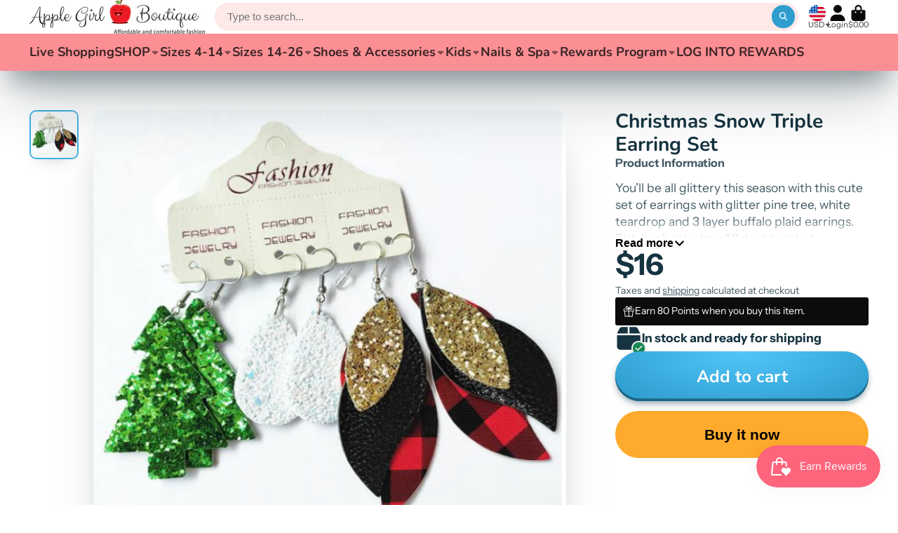

--- FILE ---
content_type: text/html; charset=utf-8
request_url: https://applegirlboutique.com/products/1-mom-adjustable-cotton-baseball-cap?view=quick-view
body_size: 5954
content:
<main id="MainContent" class="content-for-layout focus-none" role="main" tabindex="-1">
        
<section id="shopify-section-s_product" class="shopify-section"><template id="ProductQuickView-8796284715249">
        <div class="#product-quick-view shadow-4" data-quick-view-section-id="s_product">
            <product-variant-provider 
        id="s_product-variant-provider"
        product-url="/products/1-mom-adjustable-cotton-baseball-cap" 
        section-id="s_product" 
        
         product-page  
        initial-variant-id="46096844685553"
        initial-options-state="3069405724913,3069405888753"
        initial-image-position="6"
        initial-selling-plan=""
        
    >
        <div class="#product"><link href="//applegirlboutique.com/cdn/shop/t/3/assets/product.css?v=9516246359722988041747367077" rel="stylesheet" type="text/css" media="all" onload="loadStyle(this)">
            
                <link rel="stylesheet" href="//applegirlboutique.com/cdn/shop/t/3/assets/product-quick-view.css?v=103944012746221657301747367076" media="print" onload="loadStyle(this)">
        <noscript>
            <link rel="stylesheet" href="//applegirlboutique.com/cdn/shop/t/3/assets/product-quick-view.css?v=103944012746221657301747367076" media="screen">
        </noscript>
              
            <div class="#grid @type:template #product-grid" style="--template: 64% minmax(0, 1fr); --template-mobile: none; --gap: 3rem;">
                <div>
                    <div class="#product-media">
        <link href="//applegirlboutique.com/cdn/shop/t/3/assets/product-gallery.css?v=162207054600136541321747367076" rel="stylesheet" type="text/css" media="all" onload="loadStyle(this)">
<link href="//applegirlboutique.com/cdn/shop/t/3/assets/swiper.css?v=169129077270397132521747367077" rel="stylesheet" type="text/css" media="all" onload="loadStyle(this)"><link rel="stylesheet" href="//applegirlboutique.com/cdn/shop/t/3/assets/product-gallery-zoom.css?v=21796144402465602531747367078" media="print" onload="loadStyle(this)">
        <noscript>
            <link rel="stylesheet" href="//applegirlboutique.com/cdn/shop/t/3/assets/product-gallery-zoom.css?v=21796144402465602531747367078" media="screen">
        </noscript><product-gallery 
    class="#product-gallery" 
    section-id="s_product" 
    id="product-galleryslideshows_product" 
    
        initial-image-position="6"
    
><div class="#grid @type:template #product-gallery-grid" style="--template: 70px minmax(0, 1fr); --template-mobile: 0 minmax(0, 1fr); --gap: 1.5rem; --gap-mobile: 0;"><link href="//applegirlboutique.com/cdn/shop/t/3/assets/slideshow-thumbnails.css?v=109434718575399643351747367076" rel="stylesheet" type="text/css" media="all" onload="loadStyle(this)"><slideshow-thumbnails class="#slideshow-thumbnails mobile-hidden @layout-type:slideshow" ref="#product-galleryslideshows_product">
    
        <div class="#slideshow-thumbnails-inner">
            
        <div class="#slideshow-thumbnails-item" data-item>
            <div class="
        #media 
        @type:ar 
        @type-mobile:ar
        
        
        
        
        
    "
    style="
        --image-fit: cover;
        --ar-padding:100.0%;; 
        ;
        
    "
>
        <div class="#media-image-wrapper">
            
            <img
                class="#media-image @cover @animate-loading"
                alt="0aacf5f0-3c31-422a-8551-d34f6914ac36-Max"
                width="800"
                height="800"
                loading="lazy"
                style="--image-position: 50.0% 50.0%;"
                onload="lazyImageOnLoad(this)"
                
                    
                    
                    
                    src="//applegirlboutique.com/cdn/shop/files/0aacf5f0-3c31-422a-8551-d34f6914ac36-Max_70x.webp?v=1745894955"
                    srcset="//applegirlboutique.com/cdn/shop/files/0aacf5f0-3c31-422a-8551-d34f6914ac36-Max_70x.webp?v=1745894955, //applegirlboutique.com/cdn/shop/files/0aacf5f0-3c31-422a-8551-d34f6914ac36-Max_140x.webp?v=1745894955 2x, //applegirlboutique.com/cdn/shop/files/0aacf5f0-3c31-422a-8551-d34f6914ac36-Max_210x.webp?v=1745894955 3x"
                
                
            >
            <div class="#media-image-loading"></div></div>
    
    
    
</div></div>
    
        <div class="#slideshow-thumbnails-item" data-item>
            <div class="
        #media 
        @type:ar 
        @type-mobile:ar
        
        
        
        
        
    "
    style="
        --image-fit: cover;
        --ar-padding:100.0%;; 
        ;
        
    "
>
        <div class="#media-image-wrapper">
            
            <img
                class="#media-image @cover @animate-loading"
                alt="45735d94-8416-4d73-bb4e-211c6c4c968b-Max"
                width="800"
                height="800"
                loading="lazy"
                style="--image-position: 50.0% 50.0%;"
                onload="lazyImageOnLoad(this)"
                
                    
                    
                    
                    src="//applegirlboutique.com/cdn/shop/files/45735d94-8416-4d73-bb4e-211c6c4c968b-Max_70x.webp?v=1745894955"
                    srcset="//applegirlboutique.com/cdn/shop/files/45735d94-8416-4d73-bb4e-211c6c4c968b-Max_70x.webp?v=1745894955, //applegirlboutique.com/cdn/shop/files/45735d94-8416-4d73-bb4e-211c6c4c968b-Max_140x.webp?v=1745894955 2x, //applegirlboutique.com/cdn/shop/files/45735d94-8416-4d73-bb4e-211c6c4c968b-Max_210x.webp?v=1745894955 3x"
                
                
            >
            <div class="#media-image-loading"></div></div>
    
    
    
</div></div>
    
        <div class="#slideshow-thumbnails-item" data-item>
            <div class="
        #media 
        @type:ar 
        @type-mobile:ar
        
        
        
        
        
    "
    style="
        --image-fit: cover;
        --ar-padding:100.0%;; 
        ;
        
    "
>
        <div class="#media-image-wrapper">
            
            <img
                class="#media-image @cover @animate-loading"
                alt="eaef633f-0b44-41f0-8014-ea4e02f65892-Max"
                width="800"
                height="800"
                loading="lazy"
                style="--image-position: 50.0% 50.0%;"
                onload="lazyImageOnLoad(this)"
                
                    
                    
                    
                    src="//applegirlboutique.com/cdn/shop/files/eaef633f-0b44-41f0-8014-ea4e02f65892-Max_70x.webp?v=1745894955"
                    srcset="//applegirlboutique.com/cdn/shop/files/eaef633f-0b44-41f0-8014-ea4e02f65892-Max_70x.webp?v=1745894955, //applegirlboutique.com/cdn/shop/files/eaef633f-0b44-41f0-8014-ea4e02f65892-Max_140x.webp?v=1745894955 2x, //applegirlboutique.com/cdn/shop/files/eaef633f-0b44-41f0-8014-ea4e02f65892-Max_210x.webp?v=1745894955 3x"
                
                
            >
            <div class="#media-image-loading"></div></div>
    
    
    
</div></div>
    
        <div class="#slideshow-thumbnails-item" data-item>
            <div class="
        #media 
        @type:ar 
        @type-mobile:ar
        
        
        
        
        
    "
    style="
        --image-fit: cover;
        --ar-padding:100.0%;; 
        ;
        
    "
>
        <div class="#media-image-wrapper">
            
            <img
                class="#media-image @cover @animate-loading"
                alt="d64dda39-94de-4953-8a31-b4fb4454f5c8-Max"
                width="800"
                height="800"
                loading="lazy"
                style="--image-position: 50.0% 50.0%;"
                onload="lazyImageOnLoad(this)"
                
                    
                    
                    
                    src="//applegirlboutique.com/cdn/shop/files/d64dda39-94de-4953-8a31-b4fb4454f5c8-Max_70x.webp?v=1745894955"
                    srcset="//applegirlboutique.com/cdn/shop/files/d64dda39-94de-4953-8a31-b4fb4454f5c8-Max_70x.webp?v=1745894955, //applegirlboutique.com/cdn/shop/files/d64dda39-94de-4953-8a31-b4fb4454f5c8-Max_140x.webp?v=1745894955 2x, //applegirlboutique.com/cdn/shop/files/d64dda39-94de-4953-8a31-b4fb4454f5c8-Max_210x.webp?v=1745894955 3x"
                
                
            >
            <div class="#media-image-loading"></div></div>
    
    
    
</div></div>
    
        <div class="#slideshow-thumbnails-item" data-item>
            <div class="
        #media 
        @type:ar 
        @type-mobile:ar
        
        
        
        
        
    "
    style="
        --image-fit: cover;
        --ar-padding:100.0%;; 
        ;
        
    "
>
        <div class="#media-image-wrapper">
            
            <img
                class="#media-image @cover @animate-loading"
                alt="65787e82-6be4-48fe-9df6-ecd54254bdeb-Max"
                width="800"
                height="800"
                loading="lazy"
                style="--image-position: 50.0% 50.0%;"
                onload="lazyImageOnLoad(this)"
                
                    
                    
                    
                    src="//applegirlboutique.com/cdn/shop/files/65787e82-6be4-48fe-9df6-ecd54254bdeb-Max_70x.webp?v=1745894955"
                    srcset="//applegirlboutique.com/cdn/shop/files/65787e82-6be4-48fe-9df6-ecd54254bdeb-Max_70x.webp?v=1745894955, //applegirlboutique.com/cdn/shop/files/65787e82-6be4-48fe-9df6-ecd54254bdeb-Max_140x.webp?v=1745894955 2x, //applegirlboutique.com/cdn/shop/files/65787e82-6be4-48fe-9df6-ecd54254bdeb-Max_210x.webp?v=1745894955 3x"
                
                
            >
            <div class="#media-image-loading"></div></div>
    
    
    
</div></div>
    
        <div class="#slideshow-thumbnails-item" data-item>
            <div class="
        #media 
        @type:ar 
        @type-mobile:ar
        
        
        
        
        
    "
    style="
        --image-fit: cover;
        --ar-padding:100.0%;; 
        ;
        
    "
>
        <div class="#media-image-wrapper">
            
            <img
                class="#media-image @cover @animate-loading"
                alt="d3b18f55-5c82-47f9-9a2c-19f99034c3b2-Max"
                width="800"
                height="800"
                loading="lazy"
                style="--image-position: 50.0% 50.0%;"
                onload="lazyImageOnLoad(this)"
                
                    
                    
                    
                    src="//applegirlboutique.com/cdn/shop/files/d3b18f55-5c82-47f9-9a2c-19f99034c3b2-Max_70x.webp?v=1745894955"
                    srcset="//applegirlboutique.com/cdn/shop/files/d3b18f55-5c82-47f9-9a2c-19f99034c3b2-Max_70x.webp?v=1745894955, //applegirlboutique.com/cdn/shop/files/d3b18f55-5c82-47f9-9a2c-19f99034c3b2-Max_140x.webp?v=1745894955 2x, //applegirlboutique.com/cdn/shop/files/d3b18f55-5c82-47f9-9a2c-19f99034c3b2-Max_210x.webp?v=1745894955 3x"
                
                
            >
            <div class="#media-image-loading"></div></div>
    
    
    
</div></div>
    
        <div class="#slideshow-thumbnails-item" data-item>
            <div class="
        #media 
        @type:ar 
        @type-mobile:ar
        
        
        
        
        
    "
    style="
        --image-fit: cover;
        --ar-padding:100.0%;; 
        ;
        
    "
>
        <div class="#media-image-wrapper">
            
            <img
                class="#media-image @cover @animate-loading"
                alt="51b4d816-d5ec-4e51-a0de-6c9dca163d70-Max"
                width="800"
                height="800"
                loading="lazy"
                style="--image-position: 50.0% 50.0%;"
                onload="lazyImageOnLoad(this)"
                
                    
                    
                    
                    src="//applegirlboutique.com/cdn/shop/files/51b4d816-d5ec-4e51-a0de-6c9dca163d70-Max_70x.webp?v=1745894955"
                    srcset="//applegirlboutique.com/cdn/shop/files/51b4d816-d5ec-4e51-a0de-6c9dca163d70-Max_70x.webp?v=1745894955, //applegirlboutique.com/cdn/shop/files/51b4d816-d5ec-4e51-a0de-6c9dca163d70-Max_140x.webp?v=1745894955 2x, //applegirlboutique.com/cdn/shop/files/51b4d816-d5ec-4e51-a0de-6c9dca163d70-Max_210x.webp?v=1745894955 3x"
                
                
            >
            <div class="#media-image-loading"></div></div>
    
    
    
</div></div>
    
        <div class="#slideshow-thumbnails-item" data-item>
            <div class="
        #media 
        @type:ar 
        @type-mobile:ar
        
        
        
        
        
    "
    style="
        --image-fit: cover;
        --ar-padding:100.0%;; 
        ;
        
    "
>
        <div class="#media-image-wrapper">
            
            <img
                class="#media-image @cover @animate-loading"
                alt="be64dcca-0396-4af8-aff5-a4953672190a-Max"
                width="800"
                height="800"
                loading="lazy"
                style="--image-position: 50.0% 50.0%;"
                onload="lazyImageOnLoad(this)"
                
                    
                    
                    
                    src="//applegirlboutique.com/cdn/shop/files/be64dcca-0396-4af8-aff5-a4953672190a-Max_70x.webp?v=1745894955"
                    srcset="//applegirlboutique.com/cdn/shop/files/be64dcca-0396-4af8-aff5-a4953672190a-Max_70x.webp?v=1745894955, //applegirlboutique.com/cdn/shop/files/be64dcca-0396-4af8-aff5-a4953672190a-Max_140x.webp?v=1745894955 2x, //applegirlboutique.com/cdn/shop/files/be64dcca-0396-4af8-aff5-a4953672190a-Max_210x.webp?v=1745894955 3x"
                
                
            >
            <div class="#media-image-loading"></div></div>
    
    
    
</div></div>
    
        <div class="#slideshow-thumbnails-item" data-item>
            <div class="
        #media 
        @type:ar 
        @type-mobile:ar
        
        
        
        
        
    "
    style="
        --image-fit: cover;
        --ar-padding:100.0%;; 
        ;
        
    "
>
        <div class="#media-image-wrapper">
            
            <img
                class="#media-image @cover @animate-loading"
                alt="7a0a8471-0bd7-477a-800f-e1dcc037fdf3-Max"
                width="800"
                height="800"
                loading="lazy"
                style="--image-position: 50.0% 50.0%;"
                onload="lazyImageOnLoad(this)"
                
                    
                    
                    
                    src="//applegirlboutique.com/cdn/shop/files/7a0a8471-0bd7-477a-800f-e1dcc037fdf3-Max_70x.webp?v=1745894955"
                    srcset="//applegirlboutique.com/cdn/shop/files/7a0a8471-0bd7-477a-800f-e1dcc037fdf3-Max_70x.webp?v=1745894955, //applegirlboutique.com/cdn/shop/files/7a0a8471-0bd7-477a-800f-e1dcc037fdf3-Max_140x.webp?v=1745894955 2x, //applegirlboutique.com/cdn/shop/files/7a0a8471-0bd7-477a-800f-e1dcc037fdf3-Max_210x.webp?v=1745894955 3x"
                
                
            >
            <div class="#media-image-loading"></div></div>
    
    
    
</div></div>
    
        <div class="#slideshow-thumbnails-item" data-item>
            <div class="
        #media 
        @type:ar 
        @type-mobile:ar
        
        
        
        
        
    "
    style="
        --image-fit: cover;
        --ar-padding:100.0%;; 
        ;
        
    "
>
        <div class="#media-image-wrapper">
            
            <img
                class="#media-image @cover @animate-loading"
                alt="53b64905-c101-44eb-856b-b9bb8fac713f-Max"
                width="800"
                height="800"
                loading="lazy"
                style="--image-position: 50.0% 50.0%;"
                onload="lazyImageOnLoad(this)"
                
                    
                    
                    
                    src="//applegirlboutique.com/cdn/shop/files/53b64905-c101-44eb-856b-b9bb8fac713f-Max_70x.webp?v=1745894273"
                    srcset="//applegirlboutique.com/cdn/shop/files/53b64905-c101-44eb-856b-b9bb8fac713f-Max_70x.webp?v=1745894273, //applegirlboutique.com/cdn/shop/files/53b64905-c101-44eb-856b-b9bb8fac713f-Max_140x.webp?v=1745894273 2x, //applegirlboutique.com/cdn/shop/files/53b64905-c101-44eb-856b-b9bb8fac713f-Max_210x.webp?v=1745894273 3x"
                
                
            >
            <div class="#media-image-loading"></div></div>
    
    
    
</div></div>
    
        </div>
    
</slideshow-thumbnails>

<script type="module" src="//applegirlboutique.com/cdn/shop/t/3/assets/slideshow-thumbnails.js?v=164820599801005844291747367076"></script><div class="#product-gallery-stage">
            <div class="#product-gallery-stage-inner shadow-2">
                <div data-swiper class="swiper">
                    <div class="swiper-wrapper">
                                <div class="swiper-slide"><product-gallery-zoom scale="1.5" class="#product-gallery-zoom" data-zoom="//applegirlboutique.com/cdn/shop/files/0aacf5f0-3c31-422a-8551-d34f6914ac36-Max.webp?v=1745894955">
                                                    <div class="
        #media 
        @type:ar 
        @type-mobile:ar
        
        
        
        
        
    "
    style="
        --image-fit: cover;
        --ar-padding:100.0%;; 
        ;
        
    "
>
        <div class="#media-image-wrapper">
            
            <img
                class="#media-image @cover @animate-loading"
                alt="0aacf5f0-3c31-422a-8551-d34f6914ac36-Max"
                width="800"
                height="800"
                loading="lazy"
                style="--image-position: 50.0% 50.0%;"
                onload="lazyImageOnLoad(this)"
                    
                    src="//applegirlboutique.com/cdn/shop/files/0aacf5f0-3c31-422a-8551-d34f6914ac36-Max.webp?v=1745894955"
                    srcset="//applegirlboutique.com/cdn/shop/files/0aacf5f0-3c31-422a-8551-d34f6914ac36-Max_165x.webp?v=1745894955 165w,//applegirlboutique.com/cdn/shop/files/0aacf5f0-3c31-422a-8551-d34f6914ac36-Max_360x.webp?v=1745894955 360w,//applegirlboutique.com/cdn/shop/files/0aacf5f0-3c31-422a-8551-d34f6914ac36-Max_533x.webp?v=1745894955 533w,//applegirlboutique.com/cdn/shop/files/0aacf5f0-3c31-422a-8551-d34f6914ac36-Max_720x.webp?v=1745894955 720w,//applegirlboutique.com/cdn/shop/files/0aacf5f0-3c31-422a-8551-d34f6914ac36-Max.webp?v=1745894955 800w"
                    
                        sizes="(min-width: 992px) calc(min(100vw, 1800px) * 0.64 - 70px - 1.5rem),(max-width: 991px) calc(90vw),  100vw"
                    
                
                
            >
            <div class="#media-image-loading"></div></div>
    
    
    
</div>
                                                    <div class="#product-gallery-zoom-loading" hidden data-loading>
                                                        <div class="#spinner @size:xs">
    <div></div>
    <div></div>
    <div></div>
</div>
                                                        <span class="#product-gallery-zoom-loading-title">Zooming image...</span>
                                                    </div> 
                                                </product-gallery-zoom></div>        
                            
                                <div class="swiper-slide"><product-gallery-zoom scale="1.5" class="#product-gallery-zoom" data-zoom="//applegirlboutique.com/cdn/shop/files/45735d94-8416-4d73-bb4e-211c6c4c968b-Max.webp?v=1745894955">
                                                    <div class="
        #media 
        @type:ar 
        @type-mobile:ar
        
        
        
        
        
    "
    style="
        --image-fit: cover;
        --ar-padding:100.0%;; 
        ;
        
    "
>
        <div class="#media-image-wrapper">
            
            <img
                class="#media-image @cover @animate-loading"
                alt="45735d94-8416-4d73-bb4e-211c6c4c968b-Max"
                width="800"
                height="800"
                loading="lazy"
                style="--image-position: 50.0% 50.0%;"
                onload="lazyImageOnLoad(this)"
                    
                    src="//applegirlboutique.com/cdn/shop/files/45735d94-8416-4d73-bb4e-211c6c4c968b-Max.webp?v=1745894955"
                    srcset="//applegirlboutique.com/cdn/shop/files/45735d94-8416-4d73-bb4e-211c6c4c968b-Max_165x.webp?v=1745894955 165w,//applegirlboutique.com/cdn/shop/files/45735d94-8416-4d73-bb4e-211c6c4c968b-Max_360x.webp?v=1745894955 360w,//applegirlboutique.com/cdn/shop/files/45735d94-8416-4d73-bb4e-211c6c4c968b-Max_533x.webp?v=1745894955 533w,//applegirlboutique.com/cdn/shop/files/45735d94-8416-4d73-bb4e-211c6c4c968b-Max_720x.webp?v=1745894955 720w,//applegirlboutique.com/cdn/shop/files/45735d94-8416-4d73-bb4e-211c6c4c968b-Max.webp?v=1745894955 800w"
                    
                        sizes="(min-width: 992px) calc(min(100vw, 1800px) * 0.64 - 70px - 1.5rem),(max-width: 991px) calc(90vw),  100vw"
                    
                
                
            >
            <div class="#media-image-loading"></div></div>
    
    
    
</div>
                                                    <div class="#product-gallery-zoom-loading" hidden data-loading>
                                                        <div class="#spinner @size:xs">
    <div></div>
    <div></div>
    <div></div>
</div>
                                                        <span class="#product-gallery-zoom-loading-title">Zooming image...</span>
                                                    </div> 
                                                </product-gallery-zoom></div>        
                            
                                <div class="swiper-slide"><product-gallery-zoom scale="1.5" class="#product-gallery-zoom" data-zoom="//applegirlboutique.com/cdn/shop/files/eaef633f-0b44-41f0-8014-ea4e02f65892-Max.webp?v=1745894955">
                                                    <div class="
        #media 
        @type:ar 
        @type-mobile:ar
        
        
        
        
        
    "
    style="
        --image-fit: cover;
        --ar-padding:100.0%;; 
        ;
        
    "
>
        <div class="#media-image-wrapper">
            
            <img
                class="#media-image @cover @animate-loading"
                alt="eaef633f-0b44-41f0-8014-ea4e02f65892-Max"
                width="800"
                height="800"
                loading="lazy"
                style="--image-position: 50.0% 50.0%;"
                onload="lazyImageOnLoad(this)"
                    
                    src="//applegirlboutique.com/cdn/shop/files/eaef633f-0b44-41f0-8014-ea4e02f65892-Max.webp?v=1745894955"
                    srcset="//applegirlboutique.com/cdn/shop/files/eaef633f-0b44-41f0-8014-ea4e02f65892-Max_165x.webp?v=1745894955 165w,//applegirlboutique.com/cdn/shop/files/eaef633f-0b44-41f0-8014-ea4e02f65892-Max_360x.webp?v=1745894955 360w,//applegirlboutique.com/cdn/shop/files/eaef633f-0b44-41f0-8014-ea4e02f65892-Max_533x.webp?v=1745894955 533w,//applegirlboutique.com/cdn/shop/files/eaef633f-0b44-41f0-8014-ea4e02f65892-Max_720x.webp?v=1745894955 720w,//applegirlboutique.com/cdn/shop/files/eaef633f-0b44-41f0-8014-ea4e02f65892-Max.webp?v=1745894955 800w"
                    
                        sizes="(min-width: 992px) calc(min(100vw, 1800px) * 0.64 - 70px - 1.5rem),(max-width: 991px) calc(90vw),  100vw"
                    
                
                
            >
            <div class="#media-image-loading"></div></div>
    
    
    
</div>
                                                    <div class="#product-gallery-zoom-loading" hidden data-loading>
                                                        <div class="#spinner @size:xs">
    <div></div>
    <div></div>
    <div></div>
</div>
                                                        <span class="#product-gallery-zoom-loading-title">Zooming image...</span>
                                                    </div> 
                                                </product-gallery-zoom></div>        
                            
                                <div class="swiper-slide"><product-gallery-zoom scale="1.5" class="#product-gallery-zoom" data-zoom="//applegirlboutique.com/cdn/shop/files/d64dda39-94de-4953-8a31-b4fb4454f5c8-Max.webp?v=1745894955">
                                                    <div class="
        #media 
        @type:ar 
        @type-mobile:ar
        
        
        
        
        
    "
    style="
        --image-fit: cover;
        --ar-padding:100.0%;; 
        ;
        
    "
>
        <div class="#media-image-wrapper">
            
            <img
                class="#media-image @cover @animate-loading"
                alt="d64dda39-94de-4953-8a31-b4fb4454f5c8-Max"
                width="800"
                height="800"
                loading="lazy"
                style="--image-position: 50.0% 50.0%;"
                onload="lazyImageOnLoad(this)"
                    
                    src="//applegirlboutique.com/cdn/shop/files/d64dda39-94de-4953-8a31-b4fb4454f5c8-Max.webp?v=1745894955"
                    srcset="//applegirlboutique.com/cdn/shop/files/d64dda39-94de-4953-8a31-b4fb4454f5c8-Max_165x.webp?v=1745894955 165w,//applegirlboutique.com/cdn/shop/files/d64dda39-94de-4953-8a31-b4fb4454f5c8-Max_360x.webp?v=1745894955 360w,//applegirlboutique.com/cdn/shop/files/d64dda39-94de-4953-8a31-b4fb4454f5c8-Max_533x.webp?v=1745894955 533w,//applegirlboutique.com/cdn/shop/files/d64dda39-94de-4953-8a31-b4fb4454f5c8-Max_720x.webp?v=1745894955 720w,//applegirlboutique.com/cdn/shop/files/d64dda39-94de-4953-8a31-b4fb4454f5c8-Max.webp?v=1745894955 800w"
                    
                        sizes="(min-width: 992px) calc(min(100vw, 1800px) * 0.64 - 70px - 1.5rem),(max-width: 991px) calc(90vw),  100vw"
                    
                
                
            >
            <div class="#media-image-loading"></div></div>
    
    
    
</div>
                                                    <div class="#product-gallery-zoom-loading" hidden data-loading>
                                                        <div class="#spinner @size:xs">
    <div></div>
    <div></div>
    <div></div>
</div>
                                                        <span class="#product-gallery-zoom-loading-title">Zooming image...</span>
                                                    </div> 
                                                </product-gallery-zoom></div>        
                            
                                <div class="swiper-slide"><product-gallery-zoom scale="1.5" class="#product-gallery-zoom" data-zoom="//applegirlboutique.com/cdn/shop/files/65787e82-6be4-48fe-9df6-ecd54254bdeb-Max.webp?v=1745894955">
                                                    <div class="
        #media 
        @type:ar 
        @type-mobile:ar
        
        
        
        
        
    "
    style="
        --image-fit: cover;
        --ar-padding:100.0%;; 
        ;
        
    "
>
        <div class="#media-image-wrapper">
            
            <img
                class="#media-image @cover @animate-loading"
                alt="65787e82-6be4-48fe-9df6-ecd54254bdeb-Max"
                width="800"
                height="800"
                loading="lazy"
                style="--image-position: 50.0% 50.0%;"
                onload="lazyImageOnLoad(this)"
                    
                    src="//applegirlboutique.com/cdn/shop/files/65787e82-6be4-48fe-9df6-ecd54254bdeb-Max.webp?v=1745894955"
                    srcset="//applegirlboutique.com/cdn/shop/files/65787e82-6be4-48fe-9df6-ecd54254bdeb-Max_165x.webp?v=1745894955 165w,//applegirlboutique.com/cdn/shop/files/65787e82-6be4-48fe-9df6-ecd54254bdeb-Max_360x.webp?v=1745894955 360w,//applegirlboutique.com/cdn/shop/files/65787e82-6be4-48fe-9df6-ecd54254bdeb-Max_533x.webp?v=1745894955 533w,//applegirlboutique.com/cdn/shop/files/65787e82-6be4-48fe-9df6-ecd54254bdeb-Max_720x.webp?v=1745894955 720w,//applegirlboutique.com/cdn/shop/files/65787e82-6be4-48fe-9df6-ecd54254bdeb-Max.webp?v=1745894955 800w"
                    
                        sizes="(min-width: 992px) calc(min(100vw, 1800px) * 0.64 - 70px - 1.5rem),(max-width: 991px) calc(90vw),  100vw"
                    
                
                
            >
            <div class="#media-image-loading"></div></div>
    
    
    
</div>
                                                    <div class="#product-gallery-zoom-loading" hidden data-loading>
                                                        <div class="#spinner @size:xs">
    <div></div>
    <div></div>
    <div></div>
</div>
                                                        <span class="#product-gallery-zoom-loading-title">Zooming image...</span>
                                                    </div> 
                                                </product-gallery-zoom></div>        
                            
                                <div class="swiper-slide"><product-gallery-zoom scale="1.5" class="#product-gallery-zoom" data-zoom="//applegirlboutique.com/cdn/shop/files/d3b18f55-5c82-47f9-9a2c-19f99034c3b2-Max.webp?v=1745894955">
                                                    <div class="
        #media 
        @type:ar 
        @type-mobile:ar
        
        
        
        
        
    "
    style="
        --image-fit: cover;
        --ar-padding:100.0%;; 
        ;
        
    "
>
        <div class="#media-image-wrapper">
            
            <img
                class="#media-image @cover @animate-loading"
                alt="d3b18f55-5c82-47f9-9a2c-19f99034c3b2-Max"
                width="800"
                height="800"
                loading="lazy"
                style="--image-position: 50.0% 50.0%;"
                onload="lazyImageOnLoad(this)"
                    
                    src="//applegirlboutique.com/cdn/shop/files/d3b18f55-5c82-47f9-9a2c-19f99034c3b2-Max.webp?v=1745894955"
                    srcset="//applegirlboutique.com/cdn/shop/files/d3b18f55-5c82-47f9-9a2c-19f99034c3b2-Max_165x.webp?v=1745894955 165w,//applegirlboutique.com/cdn/shop/files/d3b18f55-5c82-47f9-9a2c-19f99034c3b2-Max_360x.webp?v=1745894955 360w,//applegirlboutique.com/cdn/shop/files/d3b18f55-5c82-47f9-9a2c-19f99034c3b2-Max_533x.webp?v=1745894955 533w,//applegirlboutique.com/cdn/shop/files/d3b18f55-5c82-47f9-9a2c-19f99034c3b2-Max_720x.webp?v=1745894955 720w,//applegirlboutique.com/cdn/shop/files/d3b18f55-5c82-47f9-9a2c-19f99034c3b2-Max.webp?v=1745894955 800w"
                    
                        sizes="(min-width: 992px) calc(min(100vw, 1800px) * 0.64 - 70px - 1.5rem),(max-width: 991px) calc(90vw),  100vw"
                    
                
                
            >
            <div class="#media-image-loading"></div></div>
    
    
    
</div>
                                                    <div class="#product-gallery-zoom-loading" hidden data-loading>
                                                        <div class="#spinner @size:xs">
    <div></div>
    <div></div>
    <div></div>
</div>
                                                        <span class="#product-gallery-zoom-loading-title">Zooming image...</span>
                                                    </div> 
                                                </product-gallery-zoom></div>        
                            
                                <div class="swiper-slide"><product-gallery-zoom scale="1.5" class="#product-gallery-zoom" data-zoom="//applegirlboutique.com/cdn/shop/files/51b4d816-d5ec-4e51-a0de-6c9dca163d70-Max.webp?v=1745894955">
                                                    <div class="
        #media 
        @type:ar 
        @type-mobile:ar
        
        
        
        
        
    "
    style="
        --image-fit: cover;
        --ar-padding:100.0%;; 
        ;
        
    "
>
        <div class="#media-image-wrapper">
            
            <img
                class="#media-image @cover @animate-loading"
                alt="51b4d816-d5ec-4e51-a0de-6c9dca163d70-Max"
                width="800"
                height="800"
                loading="lazy"
                style="--image-position: 50.0% 50.0%;"
                onload="lazyImageOnLoad(this)"
                    
                    src="//applegirlboutique.com/cdn/shop/files/51b4d816-d5ec-4e51-a0de-6c9dca163d70-Max.webp?v=1745894955"
                    srcset="//applegirlboutique.com/cdn/shop/files/51b4d816-d5ec-4e51-a0de-6c9dca163d70-Max_165x.webp?v=1745894955 165w,//applegirlboutique.com/cdn/shop/files/51b4d816-d5ec-4e51-a0de-6c9dca163d70-Max_360x.webp?v=1745894955 360w,//applegirlboutique.com/cdn/shop/files/51b4d816-d5ec-4e51-a0de-6c9dca163d70-Max_533x.webp?v=1745894955 533w,//applegirlboutique.com/cdn/shop/files/51b4d816-d5ec-4e51-a0de-6c9dca163d70-Max_720x.webp?v=1745894955 720w,//applegirlboutique.com/cdn/shop/files/51b4d816-d5ec-4e51-a0de-6c9dca163d70-Max.webp?v=1745894955 800w"
                    
                        sizes="(min-width: 992px) calc(min(100vw, 1800px) * 0.64 - 70px - 1.5rem),(max-width: 991px) calc(90vw),  100vw"
                    
                
                
            >
            <div class="#media-image-loading"></div></div>
    
    
    
</div>
                                                    <div class="#product-gallery-zoom-loading" hidden data-loading>
                                                        <div class="#spinner @size:xs">
    <div></div>
    <div></div>
    <div></div>
</div>
                                                        <span class="#product-gallery-zoom-loading-title">Zooming image...</span>
                                                    </div> 
                                                </product-gallery-zoom></div>        
                            
                                <div class="swiper-slide"><product-gallery-zoom scale="1.5" class="#product-gallery-zoom" data-zoom="//applegirlboutique.com/cdn/shop/files/be64dcca-0396-4af8-aff5-a4953672190a-Max.webp?v=1745894955">
                                                    <div class="
        #media 
        @type:ar 
        @type-mobile:ar
        
        
        
        
        
    "
    style="
        --image-fit: cover;
        --ar-padding:100.0%;; 
        ;
        
    "
>
        <div class="#media-image-wrapper">
            
            <img
                class="#media-image @cover @animate-loading"
                alt="be64dcca-0396-4af8-aff5-a4953672190a-Max"
                width="800"
                height="800"
                loading="lazy"
                style="--image-position: 50.0% 50.0%;"
                onload="lazyImageOnLoad(this)"
                    
                    src="//applegirlboutique.com/cdn/shop/files/be64dcca-0396-4af8-aff5-a4953672190a-Max.webp?v=1745894955"
                    srcset="//applegirlboutique.com/cdn/shop/files/be64dcca-0396-4af8-aff5-a4953672190a-Max_165x.webp?v=1745894955 165w,//applegirlboutique.com/cdn/shop/files/be64dcca-0396-4af8-aff5-a4953672190a-Max_360x.webp?v=1745894955 360w,//applegirlboutique.com/cdn/shop/files/be64dcca-0396-4af8-aff5-a4953672190a-Max_533x.webp?v=1745894955 533w,//applegirlboutique.com/cdn/shop/files/be64dcca-0396-4af8-aff5-a4953672190a-Max_720x.webp?v=1745894955 720w,//applegirlboutique.com/cdn/shop/files/be64dcca-0396-4af8-aff5-a4953672190a-Max.webp?v=1745894955 800w"
                    
                        sizes="(min-width: 992px) calc(min(100vw, 1800px) * 0.64 - 70px - 1.5rem),(max-width: 991px) calc(90vw),  100vw"
                    
                
                
            >
            <div class="#media-image-loading"></div></div>
    
    
    
</div>
                                                    <div class="#product-gallery-zoom-loading" hidden data-loading>
                                                        <div class="#spinner @size:xs">
    <div></div>
    <div></div>
    <div></div>
</div>
                                                        <span class="#product-gallery-zoom-loading-title">Zooming image...</span>
                                                    </div> 
                                                </product-gallery-zoom></div>        
                            
                                <div class="swiper-slide"><product-gallery-zoom scale="1.5" class="#product-gallery-zoom" data-zoom="//applegirlboutique.com/cdn/shop/files/7a0a8471-0bd7-477a-800f-e1dcc037fdf3-Max.webp?v=1745894955">
                                                    <div class="
        #media 
        @type:ar 
        @type-mobile:ar
        
        
        
        
        
    "
    style="
        --image-fit: cover;
        --ar-padding:100.0%;; 
        ;
        
    "
>
        <div class="#media-image-wrapper">
            
            <img
                class="#media-image @cover @animate-loading"
                alt="7a0a8471-0bd7-477a-800f-e1dcc037fdf3-Max"
                width="800"
                height="800"
                loading="lazy"
                style="--image-position: 50.0% 50.0%;"
                onload="lazyImageOnLoad(this)"
                    
                    src="//applegirlboutique.com/cdn/shop/files/7a0a8471-0bd7-477a-800f-e1dcc037fdf3-Max.webp?v=1745894955"
                    srcset="//applegirlboutique.com/cdn/shop/files/7a0a8471-0bd7-477a-800f-e1dcc037fdf3-Max_165x.webp?v=1745894955 165w,//applegirlboutique.com/cdn/shop/files/7a0a8471-0bd7-477a-800f-e1dcc037fdf3-Max_360x.webp?v=1745894955 360w,//applegirlboutique.com/cdn/shop/files/7a0a8471-0bd7-477a-800f-e1dcc037fdf3-Max_533x.webp?v=1745894955 533w,//applegirlboutique.com/cdn/shop/files/7a0a8471-0bd7-477a-800f-e1dcc037fdf3-Max_720x.webp?v=1745894955 720w,//applegirlboutique.com/cdn/shop/files/7a0a8471-0bd7-477a-800f-e1dcc037fdf3-Max.webp?v=1745894955 800w"
                    
                        sizes="(min-width: 992px) calc(min(100vw, 1800px) * 0.64 - 70px - 1.5rem),(max-width: 991px) calc(90vw),  100vw"
                    
                
                
            >
            <div class="#media-image-loading"></div></div>
    
    
    
</div>
                                                    <div class="#product-gallery-zoom-loading" hidden data-loading>
                                                        <div class="#spinner @size:xs">
    <div></div>
    <div></div>
    <div></div>
</div>
                                                        <span class="#product-gallery-zoom-loading-title">Zooming image...</span>
                                                    </div> 
                                                </product-gallery-zoom></div>        
                            
                                <div class="swiper-slide"><product-gallery-zoom scale="1.5" class="#product-gallery-zoom" data-zoom="//applegirlboutique.com/cdn/shop/files/53b64905-c101-44eb-856b-b9bb8fac713f-Max.webp?v=1745894273">
                                                    <div class="
        #media 
        @type:ar 
        @type-mobile:ar
        
        
        
        
        
    "
    style="
        --image-fit: cover;
        --ar-padding:100.0%;; 
        ;
        
    "
>
        <div class="#media-image-wrapper">
            
            <img
                class="#media-image @cover @animate-loading"
                alt="53b64905-c101-44eb-856b-b9bb8fac713f-Max"
                width="800"
                height="800"
                loading="lazy"
                style="--image-position: 50.0% 50.0%;"
                onload="lazyImageOnLoad(this)"
                    
                    src="//applegirlboutique.com/cdn/shop/files/53b64905-c101-44eb-856b-b9bb8fac713f-Max.webp?v=1745894273"
                    srcset="//applegirlboutique.com/cdn/shop/files/53b64905-c101-44eb-856b-b9bb8fac713f-Max_165x.webp?v=1745894273 165w,//applegirlboutique.com/cdn/shop/files/53b64905-c101-44eb-856b-b9bb8fac713f-Max_360x.webp?v=1745894273 360w,//applegirlboutique.com/cdn/shop/files/53b64905-c101-44eb-856b-b9bb8fac713f-Max_533x.webp?v=1745894273 533w,//applegirlboutique.com/cdn/shop/files/53b64905-c101-44eb-856b-b9bb8fac713f-Max_720x.webp?v=1745894273 720w,//applegirlboutique.com/cdn/shop/files/53b64905-c101-44eb-856b-b9bb8fac713f-Max.webp?v=1745894273 800w"
                    
                        sizes="(min-width: 992px) calc(min(100vw, 1800px) * 0.64 - 70px - 1.5rem),(max-width: 991px) calc(90vw),  100vw"
                    
                
                
            >
            <div class="#media-image-loading"></div></div>
    
    
    
</div>
                                                    <div class="#product-gallery-zoom-loading" hidden data-loading>
                                                        <div class="#spinner @size:xs">
    <div></div>
    <div></div>
    <div></div>
</div>
                                                        <span class="#product-gallery-zoom-loading-title">Zooming image...</span>
                                                    </div> 
                                                </product-gallery-zoom></div>        
                            </div>
                </div>
            </div>
        </div>
    </div>
    <div class="#product-gallery-pagination swiper-pagination desktop-hidden" data-pagination></div></product-gallery><script type="module" src="//applegirlboutique.com/cdn/shop/t/3/assets/product-gallery-zoom.js?v=72335342685361376631747367076"></script><script type="module" src="//applegirlboutique.com/cdn/shop/t/3/assets/product-gallery.js?v=92024707703240769471747367076"></script>
    </div>            
                </div>
                <div>            
                    <div class="#product-meta" data-product-meta>
        <link href="//applegirlboutique.com/cdn/shop/t/3/assets/product-info-loading.css?v=29028890363642383371747367076" rel="stylesheet" type="text/css" media="all" onload="loadStyle(this)">

<product-info-loading class="#product-info-loading" section-id=s_product>
    <div class="#spinner @size:md">
    <div></div>
    <div></div>
    <div></div>
</div>
</product-info-loading>

<script type="module" src="//applegirlboutique.com/cdn/shop/t/3/assets/product-info-loading.js?v=17650869905747357441747367077"></script>
        
                <div class="#product-meta-block  " data-meta-block >
                    
                    
                    <h1 class="#product-title @line-clamp fs-md heading-font" style="--line-clamp: 3;">
                        
                            <a class="unstyled-link" href="/products/1-mom-adjustable-cotton-baseball-cap">#1 Mom Adjustable Cotton Baseball Cap</a>
                        
                    </h1>

                
                </div>
            
        
                <div class="#product-meta-block  " data-meta-block >
                    
                    
                    <product-variant-listener section-id="s_product" emptyable id="b-dd396644-4bb4-4354-abeb-c401cb2bdea6"><div class="#product-price">
                                


<dl class="#price">
  <div class="#price-item @regular  ">
    <dt class="#price-item-heading ">Price</dt>
    <dd class="#price-item-value">
      <span class="#price-value">$22</span>
    </dd>
  </div>
      
  
</dl>

                            </div><div class="#product-price-tax-note">Taxes and <a href="/policies/shipping-policy">shipping</a> calculated at checkout</div><div ><form method="post" action="/cart/add" id="product-form-installment-s_product" accept-charset="UTF-8" class="shopify-product-form" enctype="multipart/form-data"><input type="hidden" name="form_type" value="product" /><input type="hidden" name="utf8" value="✓" /><input type="hidden" name="id" value="46096844685553">
                                    <shopify-payment-terms variant-id="46096844685553" shopify-meta="{&quot;type&quot;:&quot;product&quot;,&quot;currency_code&quot;:&quot;USD&quot;,&quot;country_code&quot;:&quot;US&quot;,&quot;variants&quot;:[{&quot;id&quot;:46096844685553,&quot;price_per_term&quot;:&quot;$11.00&quot;,&quot;full_price&quot;:&quot;$22.00&quot;,&quot;eligible&quot;:false,&quot;available&quot;:true,&quot;number_of_payment_terms&quot;:2},{&quot;id&quot;:46096844718321,&quot;price_per_term&quot;:&quot;$11.00&quot;,&quot;full_price&quot;:&quot;$22.00&quot;,&quot;eligible&quot;:false,&quot;available&quot;:true,&quot;number_of_payment_terms&quot;:2},{&quot;id&quot;:46096844751089,&quot;price_per_term&quot;:&quot;$11.00&quot;,&quot;full_price&quot;:&quot;$22.00&quot;,&quot;eligible&quot;:false,&quot;available&quot;:true,&quot;number_of_payment_terms&quot;:2},{&quot;id&quot;:46096844783857,&quot;price_per_term&quot;:&quot;$11.00&quot;,&quot;full_price&quot;:&quot;$22.00&quot;,&quot;eligible&quot;:false,&quot;available&quot;:true,&quot;number_of_payment_terms&quot;:2},{&quot;id&quot;:46096844816625,&quot;price_per_term&quot;:&quot;$11.00&quot;,&quot;full_price&quot;:&quot;$22.00&quot;,&quot;eligible&quot;:false,&quot;available&quot;:true,&quot;number_of_payment_terms&quot;:2},{&quot;id&quot;:46096844849393,&quot;price_per_term&quot;:&quot;$11.00&quot;,&quot;full_price&quot;:&quot;$22.00&quot;,&quot;eligible&quot;:false,&quot;available&quot;:true,&quot;number_of_payment_terms&quot;:2}],&quot;min_price&quot;:&quot;$35.00&quot;,&quot;max_price&quot;:&quot;$30,000.00&quot;,&quot;financing_plans&quot;:[{&quot;min_price&quot;:&quot;$35.00&quot;,&quot;max_price&quot;:&quot;$49.99&quot;,&quot;terms&quot;:[{&quot;apr&quot;:0,&quot;loan_type&quot;:&quot;split_pay&quot;,&quot;installments_count&quot;:2}]},{&quot;min_price&quot;:&quot;$50.00&quot;,&quot;max_price&quot;:&quot;$149.99&quot;,&quot;terms&quot;:[{&quot;apr&quot;:0,&quot;loan_type&quot;:&quot;split_pay&quot;,&quot;installments_count&quot;:4}]},{&quot;min_price&quot;:&quot;$150.00&quot;,&quot;max_price&quot;:&quot;$999.99&quot;,&quot;terms&quot;:[{&quot;apr&quot;:0,&quot;loan_type&quot;:&quot;split_pay&quot;,&quot;installments_count&quot;:4},{&quot;apr&quot;:15,&quot;loan_type&quot;:&quot;interest&quot;,&quot;installments_count&quot;:3},{&quot;apr&quot;:15,&quot;loan_type&quot;:&quot;interest&quot;,&quot;installments_count&quot;:6},{&quot;apr&quot;:15,&quot;loan_type&quot;:&quot;interest&quot;,&quot;installments_count&quot;:12}]},{&quot;min_price&quot;:&quot;$1,000.00&quot;,&quot;max_price&quot;:&quot;$30,000.00&quot;,&quot;terms&quot;:[{&quot;apr&quot;:15,&quot;loan_type&quot;:&quot;interest&quot;,&quot;installments_count&quot;:3},{&quot;apr&quot;:15,&quot;loan_type&quot;:&quot;interest&quot;,&quot;installments_count&quot;:6},{&quot;apr&quot;:15,&quot;loan_type&quot;:&quot;interest&quot;,&quot;installments_count&quot;:12}]}],&quot;installments_buyer_prequalification_enabled&quot;:false,&quot;seller_id&quot;:658116}" ux-mode="windoid" show-new-buyer-incentive="false"></shopify-payment-terms><input type="hidden" name="product-id" value="8796284715249" /><input type="hidden" name="section-id" value="s_product" /></form></div>
                        
                    </product-variant-listener>

                
                </div>
            
        
                <div class="#product-meta-block  " data-meta-block >
                    
                    <link href="//applegirlboutique.com/cdn/shop/t/3/assets/product-variant-selector.css?v=40061295728055038611747367078" rel="stylesheet" type="text/css" media="all" onload="loadStyle(this)">




    <link href="//applegirlboutique.com/cdn/shop/t/3/assets/product-options-radio.css?v=94792792038085785181747367076" rel="stylesheet" type="text/css" media="all" onload="loadStyle(this)">
<product-variant-listener section-id="s_product" id="b-83c2532f-400a-4a77-a19c-29ac1d747097">
<input type="hidden" name="id" value="46096844685553" form="productForms_product8796284715249" data-element="id-input">
<product-variant-selector 
    product-url="/products/1-mom-adjustable-cotton-baseball-cap" 
    section-id="s_product"
    variant-id="46096844685553"
    
    class="#product-variant-selector js-only"
    picker-type="swatch"
    
        product-page
    
    
><div class="#product-variant-selector-item">
            <h5 class="#product-variant-selector-item-heading">
                Color:
                
                    <span class="#product-variant-selector-item-heading-value" data-display-value data-option-index="0">Blush Pink</span>
                 
            </h5>
            <div class="#product-variant-selector-item-body"><link href="//applegirlboutique.com/cdn/shop/t/3/assets/product-options-radio.css?v=94792792038085785181747367076" rel="stylesheet" type="text/css" media="all" onload="loadStyle(this)">

<div class="#product-options-radio @align-options">
    
    <label class="#product-options-radio-item" for="colorblush-pink8796284715249s_product">
        <input 
            id="colorblush-pink8796284715249s_product"
            type="radio"
            class="#product-options-radio-item-input visually-hidden  "
            
            name="Color"
            data-option-index="0"
            data-option-value-id="3069405724913"
            value="Blush Pink"
            checked
             
                data-variant-id="46096844685553"
            
            
                data-image-position="6"
            
        >
        <div class="#product-options-radio-item-body"><div class="#product-options-radio-item-value">
                <div class="#product-options-radio-item-title">
                    Blush Pink</div></div>
        </div> 
    </label>
    <label class="#product-options-radio-item" for="colorgray8796284715249s_product">
        <input 
            id="colorgray8796284715249s_product"
            type="radio"
            class="#product-options-radio-item-input visually-hidden  "
            
            name="Color"
            data-option-index="0"
            data-option-value-id="3069405757681"
            value="Gray"
            
             
                data-variant-id="46096844718321"
            
            
                data-image-position="7"
            
        >
        <div class="#product-options-radio-item-body"><div class="#product-options-radio-item-value">
                <div class="#product-options-radio-item-title">
                    Gray</div></div>
        </div> 
    </label>
    <label class="#product-options-radio-item" for="colorkhaki8796284715249s_product">
        <input 
            id="colorkhaki8796284715249s_product"
            type="radio"
            class="#product-options-radio-item-input visually-hidden  "
            
            name="Color"
            data-option-index="0"
            data-option-value-id="3069405823217"
            value="Khaki"
            
             
                data-variant-id="46096844751089"
            
            
                data-image-position="9"
            
        >
        <div class="#product-options-radio-item-body"><div class="#product-options-radio-item-value">
                <div class="#product-options-radio-item-title">
                    Khaki</div></div>
        </div> 
    </label>
    <label class="#product-options-radio-item" for="colorcoffee-brown8796284715249s_product">
        <input 
            id="colorcoffee-brown8796284715249s_product"
            type="radio"
            class="#product-options-radio-item-input visually-hidden  "
            
            name="Color"
            data-option-index="0"
            data-option-value-id="3069405855985"
            value="Coffee Brown"
            
             
                data-variant-id="46096844783857"
            
            
                data-image-position="8"
            
        >
        <div class="#product-options-radio-item-body"><div class="#product-options-radio-item-value">
                <div class="#product-options-radio-item-title">
                    Coffee Brown</div></div>
        </div> 
    </label>
    <label class="#product-options-radio-item" for="colorblack-and-white-camouflage8796284715249s_product">
        <input 
            id="colorblack-and-white-camouflage8796284715249s_product"
            type="radio"
            class="#product-options-radio-item-input visually-hidden  "
            
            name="Color"
            data-option-index="0"
            data-option-value-id="3069405692145"
            value="Black and white camouflage"
            
             
                data-variant-id="46096844816625"
            
            
                data-image-position="1"
            
        >
        <div class="#product-options-radio-item-body"><div class="#product-options-radio-item-value">
                <div class="#product-options-radio-item-title">
                    Black and white camouflage</div></div>
        </div> 
    </label>
    <label class="#product-options-radio-item" for="colorblack8796284715249s_product">
        <input 
            id="colorblack8796284715249s_product"
            type="radio"
            class="#product-options-radio-item-input visually-hidden  "
            
            name="Color"
            data-option-index="0"
            data-option-value-id="3069405790449"
            value="Black"
            
             
                data-variant-id="46096844849393"
            
            
                data-image-position="7"
            
        >
        <div class="#product-options-radio-item-body"><div class="#product-options-radio-item-value">
                <div class="#product-options-radio-item-title">
                    Black</div></div>
        </div> 
    </label>
</div></div>
        </div><div class="#product-variant-selector-item">
            <h5 class="#product-variant-selector-item-heading">
                Size:
                
                    <span class="#product-variant-selector-item-heading-value" data-display-value data-option-index="1">One Size</span>
                 
            </h5>
            <div class="#product-variant-selector-item-body"><link href="//applegirlboutique.com/cdn/shop/t/3/assets/product-options-radio.css?v=94792792038085785181747367076" rel="stylesheet" type="text/css" media="all" onload="loadStyle(this)">

<div class="#product-options-radio @align-options">
    
    <label class="#product-options-radio-item" for="sizeone-size8796284715249s_product">
        <input 
            id="sizeone-size8796284715249s_product"
            type="radio"
            class="#product-options-radio-item-input visually-hidden  "
            
            name="Size"
            data-option-index="1"
            data-option-value-id="3069405888753"
            value="One Size"
            checked
             
                data-variant-id="46096844685553"
            
            
                data-image-position="6"
            
        >
        <div class="#product-options-radio-item-body"><div class="#product-options-radio-item-value">
                <div class="#product-options-radio-item-title">
                    One Size</div></div>
        </div> 
    </label>
</div></div>
        </div>
        <p class="#product-variant-selector-unavailable-msg color-danger">Product variant with selected options does not exist!</p>
    
</product-variant-selector>
</product-variant-listener>





<script type="module" src="//applegirlboutique.com/cdn/shop/t/3/assets/product-variant-selector.js?v=8448299066584445621747367077"></script>
                </div>
            
        
                <div class="#product-meta-block  " data-meta-block >
                    
                    <link href="//applegirlboutique.com/cdn/shop/t/3/assets/product-stock-alert.css?v=89851626568210792861747367077" rel="stylesheet" type="text/css" media="all" onload="loadStyle(this)">
                    <product-variant-listener section-id="s_product" id="b-ff47d48e-7efa-4fba-8725-3afae9f3537d" emptyable>




<div class="#product-stock-alert">
    <div class="#product-stock-alert-icon">
        <div class="#product-stock-alert-icon-base">
            

<svg class="#icon" >
            <use href="#svg-icon-box"></use>
        </svg>
        </div>
        <div class="#product-stock-alert-icon-status text-success">
            

<svg class="#icon" >
            <use href="#svg-icon-check"></use>
        </svg>
        </div>
    </div>
    <div class="#product-stock-alert-text">In stock and ready for shipping</div>
</div></product-variant-listener>

                
                </div>
            
        
                <div class="#product-meta-block  " data-meta-block >
                    
                    <link href="//applegirlboutique.com/cdn/shop/t/3/assets/product-form.css?v=20220883448449343861747367078" rel="stylesheet" type="text/css" media="all" onload="loadStyle(this)">


   
<form method="post" action="/contact#contactForms_product" id="contactForms_product" accept-charset="UTF-8" class="contact-form"><input type="hidden" name="form_type" value="contact" /><input type="hidden" name="utf8" value="✓" /></form><form method="post" action="/cart/add" id="productForms_product8796284715249" accept-charset="UTF-8" class="shopify-product-form" enctype="multipart/form-data" novalidate="novalidate"><input type="hidden" name="form_type" value="product" /><input type="hidden" name="utf8" value="✓" /><product-variant-listener section-id="s_product" id="b-acf9de77-95a7-43b0-88ae-af02c9ee2b46" emptyable>
        <product-form
            class="#product-form "
            section-id="s_product"
        >
            
                <div class="form">
                    <input type="hidden" data-product-form-targeter disabled><product-to-cart 
    variant-id="46096844685553" 
    section-id="s_product"
    
        form-child
    
>
    <button 
    class="#button @display-style:gradient @size:h2 @block @shadow heading-font"
    style=""
    
    
    
    
    
        type="submit"
    
    
    
    
       data-to-cart 
    >
    <buy-with-counter section-id="s_product">
                            <span data-element="add-one">Add to cart</span>
                            <span data-element="add-many" hidden>Add <span data-i18n-amount>1</span> items to cart</span>
                        </buy-with-counter><div class="#spinner @size:md">
    <div></div>
    <div></div>
    <div></div>
</div></button> 
</product-to-cart>

<script type="module" src="//applegirlboutique.com/cdn/shop/t/3/assets/product-to-cart.js?v=58266525799181652561747367078"></script>
                        <product-dynamic-checkout section-id="s_product">
                            <div data-shopify="payment-button" class="shopify-payment-button"> <shopify-accelerated-checkout recommended="{&quot;supports_subs&quot;:true,&quot;supports_def_opts&quot;:false,&quot;name&quot;:&quot;shop_pay&quot;,&quot;wallet_params&quot;:{&quot;shopId&quot;:26662392,&quot;merchantName&quot;:&quot;Apple Girl Boutique&quot;,&quot;personalized&quot;:true}}" fallback="{&quot;supports_subs&quot;:true,&quot;supports_def_opts&quot;:true,&quot;name&quot;:&quot;buy_it_now&quot;,&quot;wallet_params&quot;:{}}" access-token="367bef9cb9117207a2a51fe30b1a0098" buyer-country="US" buyer-locale="en" buyer-currency="USD" variant-params="[{&quot;id&quot;:46096844685553,&quot;requiresShipping&quot;:true},{&quot;id&quot;:46096844718321,&quot;requiresShipping&quot;:true},{&quot;id&quot;:46096844751089,&quot;requiresShipping&quot;:true},{&quot;id&quot;:46096844783857,&quot;requiresShipping&quot;:true},{&quot;id&quot;:46096844816625,&quot;requiresShipping&quot;:true},{&quot;id&quot;:46096844849393,&quot;requiresShipping&quot;:true}]" shop-id="26662392" enabled-flags="[&quot;d6d12da0&quot;]" > <div class="shopify-payment-button__button" role="button" disabled aria-hidden="true" style="background-color: transparent; border: none"> <div class="shopify-payment-button__skeleton">&nbsp;</div> </div> <div class="shopify-payment-button__more-options shopify-payment-button__skeleton" role="button" disabled aria-hidden="true">&nbsp;</div> </shopify-accelerated-checkout> <small id="shopify-buyer-consent" class="hidden" aria-hidden="true" data-consent-type="subscription"> This item is a recurring or deferred purchase. By continuing, I agree to the <span id="shopify-subscription-policy-button">cancellation policy</span> and authorize you to charge my payment method at the prices, frequency and dates listed on this page until my order is fulfilled or I cancel, if permitted. </small> </div>
                        </product-dynamic-checkout>
                    
                </div>
            
        </product-form>   
    </product-variant-listener><input type="hidden" name="product-id" value="8796284715249" /><input type="hidden" name="section-id" value="s_product" /></form><script type="module" src="//applegirlboutique.com/cdn/shop/t/3/assets/product-to-cart.js?v=58266525799181652561747367078"></script>
<script type="module" src="//applegirlboutique.com/cdn/shop/t/3/assets/buy-with-counter.js?v=52648218301376216941747367077"></script>



    <script type="module" src="//applegirlboutique.com/cdn/shop/t/3/assets/product-dynamic-checkout.js?v=108980938575568450221747367076"></script>


    
                            <a class="#product-quick-view-product-link styled-link" href="/products/1-mom-adjustable-cotton-baseball-cap">
                                More product details
                            </a>
                        

                
                </div>
            
        
    </div>
                </div>
            </div>
        </div>

    </product-variant-provider>
    <script type="module" src="//applegirlboutique.com/cdn/shop/t/3/assets/product-variant-listener.js?v=162125976030435241551747367076"></script>
    <script type="module" src="//applegirlboutique.com/cdn/shop/t/3/assets/product-variant-provider.js?v=116632391246074207261747367078"></script>
    <script type="module" src="//applegirlboutique.com/cdn/shop/t/3/assets/product-form.js?v=130107031970356417531747367076"></script>
        </div>
    </template>
    <script type="module">
        const productHandle = "1-mom-adjustable-cotton-baseball-cap";
        const historyLimit = 8;
        const history = JSON.parse(localStorage.getItem('browsingHistory'));
        if (history) {
            const updatedHistory = [productHandle, ...history.filter(url => url !== productHandle)];
            if (updatedHistory.length > historyLimit) updatedHistory.length = historyLimit;
            localStorage.setItem('browsingHistory', JSON.stringify(updatedHistory));
        } else{
            localStorage.setItem('browsingHistory', JSON.stringify([productHandle]));
        }
    </script>



<script type="module" src="//applegirlboutique.com/cdn/shop/t/3/assets/custom-select.js?v=65536759652016279431747367076"></script>
  
<script type="application/ld+json">
    {"@context":"http:\/\/schema.org\/","@id":"\/products\/1-mom-adjustable-cotton-baseball-cap#product","@type":"ProductGroup","brand":{"@type":"Brand","name":"Trendsi"},"category":"Hats","description":"Show off your love for motherhood in style with this cute and comfy adjustable baseball cap. Available in both camo and solid colors, it's perfect for adding a touch of personalized flair to any outfit. Whether you're running errands or just relaxing, this cap is a must-have for any cool mom!\n\nPieces: 1-piece\nMaterial: Cotton\nImported\nProduct measurements:\n\nBrim: 2.75 in, Length: 9 in, width: 5.11 in, height: 6.30 in\nCircumference: 22.04-22.40 in\n******5 - 10 Business Days Shipping From Overseas","hasVariant":[{"@id":"\/products\/1-mom-adjustable-cotton-baseball-cap?variant=46096844685553#variant","@type":"Product","image":"https:\/\/applegirlboutique.com\/cdn\/shop\/files\/d3b18f55-5c82-47f9-9a2c-19f99034c3b2-Max.webp?v=1745894955\u0026width=1920","mpn":"100500189012589","name":"#1 Mom Adjustable Cotton Baseball Cap - Blush Pink \/ One Size","offers":{"@id":"\/products\/1-mom-adjustable-cotton-baseball-cap?variant=46096844685553#offer","@type":"Offer","availability":"http:\/\/schema.org\/InStock","price":"22.00","priceCurrency":"USD","url":"https:\/\/applegirlboutique.com\/products\/1-mom-adjustable-cotton-baseball-cap?variant=46096844685553"},"sku":"100500189012589"},{"@id":"\/products\/1-mom-adjustable-cotton-baseball-cap?variant=46096844718321#variant","@type":"Product","image":"https:\/\/applegirlboutique.com\/cdn\/shop\/files\/51b4d816-d5ec-4e51-a0de-6c9dca163d70-Max.webp?v=1745894955\u0026width=1920","mpn":"100500189013657","name":"#1 Mom Adjustable Cotton Baseball Cap - Gray \/ One Size","offers":{"@id":"\/products\/1-mom-adjustable-cotton-baseball-cap?variant=46096844718321#offer","@type":"Offer","availability":"http:\/\/schema.org\/InStock","price":"22.00","priceCurrency":"USD","url":"https:\/\/applegirlboutique.com\/products\/1-mom-adjustable-cotton-baseball-cap?variant=46096844718321"},"sku":"100500189013657"},{"@id":"\/products\/1-mom-adjustable-cotton-baseball-cap?variant=46096844751089#variant","@type":"Product","image":"https:\/\/applegirlboutique.com\/cdn\/shop\/files\/7a0a8471-0bd7-477a-800f-e1dcc037fdf3-Max.webp?v=1745894955\u0026width=1920","mpn":"100500189015001","name":"#1 Mom Adjustable Cotton Baseball Cap - Khaki \/ One Size","offers":{"@id":"\/products\/1-mom-adjustable-cotton-baseball-cap?variant=46096844751089#offer","@type":"Offer","availability":"http:\/\/schema.org\/InStock","price":"22.00","priceCurrency":"USD","url":"https:\/\/applegirlboutique.com\/products\/1-mom-adjustable-cotton-baseball-cap?variant=46096844751089"},"sku":"100500189015001"},{"@id":"\/products\/1-mom-adjustable-cotton-baseball-cap?variant=46096844783857#variant","@type":"Product","image":"https:\/\/applegirlboutique.com\/cdn\/shop\/files\/be64dcca-0396-4af8-aff5-a4953672190a-Max.webp?v=1745894955\u0026width=1920","mpn":"100500189016024","name":"#1 Mom Adjustable Cotton Baseball Cap - Coffee Brown \/ One Size","offers":{"@id":"\/products\/1-mom-adjustable-cotton-baseball-cap?variant=46096844783857#offer","@type":"Offer","availability":"http:\/\/schema.org\/InStock","price":"22.00","priceCurrency":"USD","url":"https:\/\/applegirlboutique.com\/products\/1-mom-adjustable-cotton-baseball-cap?variant=46096844783857"},"sku":"100500189016024"},{"@id":"\/products\/1-mom-adjustable-cotton-baseball-cap?variant=46096844816625#variant","@type":"Product","image":"https:\/\/applegirlboutique.com\/cdn\/shop\/files\/0aacf5f0-3c31-422a-8551-d34f6914ac36-Max.webp?v=1745894955\u0026width=1920","mpn":"100500189011579","name":"#1 Mom Adjustable Cotton Baseball Cap - Black and white camouflage \/ One Size","offers":{"@id":"\/products\/1-mom-adjustable-cotton-baseball-cap?variant=46096844816625#offer","@type":"Offer","availability":"http:\/\/schema.org\/InStock","price":"22.00","priceCurrency":"USD","url":"https:\/\/applegirlboutique.com\/products\/1-mom-adjustable-cotton-baseball-cap?variant=46096844816625"},"sku":"100500189011579"},{"@id":"\/products\/1-mom-adjustable-cotton-baseball-cap?variant=46096844849393#variant","@type":"Product","image":"https:\/\/applegirlboutique.com\/cdn\/shop\/files\/51b4d816-d5ec-4e51-a0de-6c9dca163d70-Max.webp?v=1745894955\u0026width=1920","mpn":"100500189014618","name":"#1 Mom Adjustable Cotton Baseball Cap - Black \/ One Size","offers":{"@id":"\/products\/1-mom-adjustable-cotton-baseball-cap?variant=46096844849393#offer","@type":"Offer","availability":"http:\/\/schema.org\/InStock","price":"22.00","priceCurrency":"USD","url":"https:\/\/applegirlboutique.com\/products\/1-mom-adjustable-cotton-baseball-cap?variant=46096844849393"},"sku":"100500189014618"}],"name":"#1 Mom Adjustable Cotton Baseball Cap","productGroupID":"8796284715249","url":"https:\/\/applegirlboutique.com\/products\/1-mom-adjustable-cotton-baseball-cap"}
</script>

</section>
    </main>

--- FILE ---
content_type: text/css
request_url: https://applegirlboutique.com/cdn/shop/t/3/assets/product-description-expand.css?v=108080530958696002021747367077
body_size: -467
content:
.\#product-description-expand{--height: var(--expand-height, auto);position:relative;display:block}.\#product-description-expand.\!expanded .\#product-description-expand-content{height:auto;padding-bottom:1.8rem}.\#product-description-expand.\!expanded .\#product-description-expand-link{background:none;padding-top:0}.\#product-description-expand.\!expanded .\#product-description-expand-link .\#icon{transform:rotate(180deg)}.\#product-description-expand-content{height:var(--height);overflow:hidden;transition:var(--transition-base)}.\#product-description-expand-link{background:linear-gradient(0deg,var(--color-g-bg) 35%,var(--color-g-bg-alpha-0) 100%);position:absolute;border:none;width:100%;left:0;bottom:0;padding:0;display:flex;align-items:center;padding-top:2rem;font-size:1.15rem;font-weight:var(--font-body-weight-bold);gap:.4rem}.\#product-description-expand-link .\#icon{--size: 1.15rem;transition:var(--transition-base)}
/*# sourceMappingURL=/cdn/shop/t/3/assets/product-description-expand.css.map?v=108080530958696002021747367077 */


--- FILE ---
content_type: text/javascript
request_url: https://applegirlboutique.com/cdn/shop/t/3/assets/product-gallery.js?v=92024707703240769471747367076
body_size: -452
content:
(async()=>{const{Core}=await importModule("Core"),{Swiper}=await importModule("Swiper"),ATTR_INITIAL_POSITION="initial-image-position";customElements.define("product-gallery",class extends Core{elements={swiper:"[data-swiper]",pagination:"[data-pagination]"};subscriptions={"variant:update":"_onVariantChange"};render(){this._initSwiper(),this.subscribe("variant:update")}_initSwiper(){this.swiper=new Swiper(this.$swiper,{autoHeight:!0,pagination:{el:this.$pagination,type:"bullets"},breakpoints:{992:{allowTouchMove:!1}}}),this.initialPosition&&this.swiper.slideTo(+this.initialPosition-1)}_onVariantChange(data){data?.imagePosition&&this.swiper.slideTo(data.imagePosition-1)}get slider(){return this.swiper}get initialPosition(){return this.getAttribute(ATTR_INITIAL_POSITION)}})})();
//# sourceMappingURL=/cdn/shop/t/3/assets/product-gallery.js.map?v=92024707703240769471747367076


--- FILE ---
content_type: text/javascript; charset=utf-8
request_url: https://applegirlboutique.com/products/christmas-snow-triple-earring-set.js
body_size: 193
content:
{"id":7489575059697,"title":"Christmas Snow Triple Earring Set","handle":"christmas-snow-triple-earring-set","description":"\u003cp\u003eYou'll be all glittery this season with this cute set of earrings with glitter pine tree, white teardrop and 3 layer buffalo plaid earrings. Fish hook attacher. All double sided.\u003c\/p\u003e\n\u003cp\u003eMade in China. \u003c\/p\u003e","published_at":"2022-10-06T16:13:33-04:00","created_at":"2021-12-03T20:52:57-05:00","vendor":"Apple Girl Boutique","type":"","tags":["Christmas","earrings","New Arrivals"],"price":1600,"price_min":1600,"price_max":1600,"available":true,"price_varies":false,"compare_at_price":null,"compare_at_price_min":0,"compare_at_price_max":0,"compare_at_price_varies":false,"variants":[{"id":42161354277105,"title":"Default Title","option1":"Default Title","option2":null,"option3":null,"sku":"","requires_shipping":true,"taxable":true,"featured_image":null,"available":true,"name":"Christmas Snow Triple Earring Set","public_title":null,"options":["Default Title"],"price":1600,"weight":0,"compare_at_price":null,"inventory_management":"shopify","barcode":"","requires_selling_plan":false,"selling_plan_allocations":[]}],"images":["\/\/cdn.shopify.com\/s\/files\/1\/2666\/2392\/products\/christmassnowearrings.png?v=1638582779"],"featured_image":"\/\/cdn.shopify.com\/s\/files\/1\/2666\/2392\/products\/christmassnowearrings.png?v=1638582779","options":[{"name":"Title","position":1,"values":["Default Title"]}],"url":"\/products\/christmas-snow-triple-earring-set","media":[{"alt":null,"id":28838824476913,"position":1,"preview_image":{"aspect_ratio":1.006,"height":619,"width":623,"src":"https:\/\/cdn.shopify.com\/s\/files\/1\/2666\/2392\/products\/christmassnowearrings.png?v=1638582779"},"aspect_ratio":1.006,"height":619,"media_type":"image","src":"https:\/\/cdn.shopify.com\/s\/files\/1\/2666\/2392\/products\/christmassnowearrings.png?v=1638582779","width":623}],"requires_selling_plan":false,"selling_plan_groups":[]}